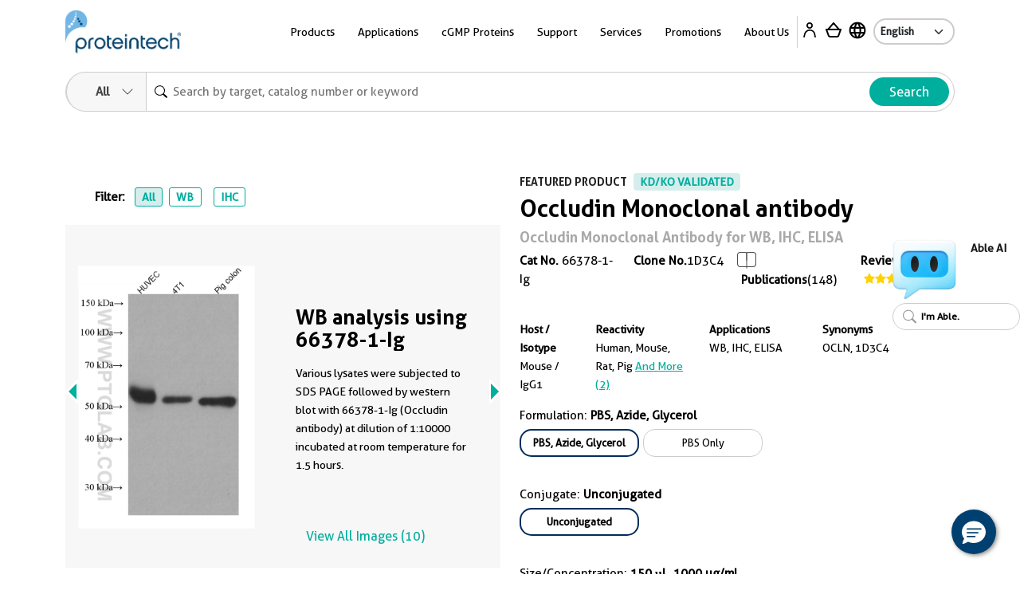

--- FILE ---
content_type: application/javascript
request_url: https://www.ptglab.com/scripts/scrollToTop.js
body_size: 38
content:
(() => {
    const toTop = document.querySelector('.scroll-to-top')

    const checkPageScroll = () => {
        const scrollY = window.scrollY;
        if (scrollY >= window.innerHeight * 0.75) {
            toTop.classList.add('active')
        }
        else {
            toTop.classList.remove('active')
        }
    }

    $(window).on('scroll', checkPageScroll);
})();

--- FILE ---
content_type: application/javascript
request_url: https://www.ptglab.com/scripts/AbProduct.js?v=20251123
body_size: 6801
content:
"use strict";

const customerId = localStorage.getItem("customerId");
var cur_Country = localStorage.getItem("country");
var cur_Region = "";
var cur_Agent = false;
var cur_Currency = "";
var cur_ShippingFee = "";
/**获取Country dropdowm */
window.getCountry = function () {
    //const template = `<option data-agent="[AgentOrNot]" value="[CountryName]" data-region="[Region]" data-currency="[Currency]" data-shippingfee="[ShippingFee]">[CountryName]</option>`;
    $.ajax({
        async: false,
        method: "GET",
        url: "/api/countryinfo",
        dataType: "json",
        data: {
            country: cur_Country
        }
    }).done(function (d) {
        if (d.code == 200) {
            cur_Region = d.data.region;
            cur_Agent = d.data.agentOrNot;
            cur_Currency = d.data.currency;
            cur_ShippingFee = d.data.shippingFee;
        } else {
            generalBox("warning", d.msg);
        }
    });
};

window.getPriceBook = function (currency) {
    const catalogNo = $("#spnCatNo").text();
    const maintype = $("#spnCatNo").data("maintype");
    const source = $("#spnCatNo").data("source");
    $.ajax({
        //async: false,
        method: "GET",
        url: "/api/product/pricebook",
        dataType: "json",
        data: {
            CatalogNo: $("#spnCatNo").text().trim(),
            currency: currency,
            Category: maintype,
            Country: cur_Country
        }
    }).done(function (d) {
        const nanodrop = d.data.nanodrop == null ? "" : d.data.nanodrop;
        const concentration = d.data.concentration == null ? "N/A" : d.data.concentration;
        if (source == "PTG" && maintype == "Ab" && concentration.indexOf("N/A") >= 0 && nanodrop == "") {
            $("#SelectedSize").parent().text("Size");
        }
        $.each(d.data.priceBookDtos, function (i, o) {
            let displaySize = o.displaySize;
            if (displaySize != "Custom") {
                if (nanodrop != "") {
                    displaySize += ", " + nanodrop;
                } else if (concentration.indexOf("N/A") < 0) {
                    displaySize += ", " + concentration;
                }
            }
            
            if (o.isDefault) {
                $("#SelectedSize").text(displaySize);
                $("#Size_Concentration").append("<div class=\"SizeGroup rectangle rectangleActive\" data-value=\"" + o.size + "\" data-displaysize=\"" + o.displaySize + "\" data-amount=\"" + o.amount + "\" data-pricetag=\"" + o.priceTag + "\" data-discountedamount=\"" + o.discountedAmount + "\" data-discontinuedamount=\"" + o.discontinuedAmount + "\" data-inquiry=\"" + o.inquiry + "\" data-sku=\"" + o.sku + "\" >" + displaySize + "</div>");
            } else {
                $("#Size_Concentration").append("<div class=\"SizeGroup rectangle\" data-value=\"" + o.size + "\" data-displaysize=\"" + o.displaySize + "\" data-amount=\"" + o.amount + "\" data-pricetag=\"" + o.priceTag + "\" data-discountedamount=\"" + o.discountedAmount + "\" data-discontinuedamount=\"" + o.discontinuedAmount + "\" data-inquiry=\"" + o.inquiry + "\" data-sku=\"" + o.sku + "\">" + displaySize + "</div>");
            }
            var pricehtml = '';

            if (o.discontinuedAmount > 0 && o.discontinuedAmount > o.amount) {
                pricehtml += '<span class="ptg-critical">' + formatCurrency(currency) + o.amount + '</span> <span style="text-decoration: line-through;">' + formatCurrency(currency) + o.discontinuedAmount + '</span> <span style="font-size: 0.8125rem;color: #454545;font-weight: 100;margin-left: -3px;font-family: "Aller", "Helvetica Neue", Helvetica, Roboto, Arial, sans-serif;">(' + o.size + ')</span><br/>';
            } else {
                pricehtml += formatCurrency(currency) + o.amount + ' <span style="font-size: 0.8125rem;color: #454545;font-weight: 100;margin-left: -3px;font-family: "Aller", "Helvetica Neue", Helvetica, Roboto, Arial, sans-serif;">(' + o.size + ')</span><br/>';
            }
            $('.' + currency + 'comparison-price').append(pricehtml);

        });
        window.displayPrice();
        $(".SizeGroup").on("click", function () {
            $(".SizeGroup").removeClass("rectangleActive");
            $(this).addClass("rectangleActive");
            window.displayPrice();
        });
    });
};

window.displayPrice = function () {
    const $drpSize = $(".SizeGroup.rectangle.rectangleActive");
    const $source = $("#spnCatNo").data("source");
    const $catalogNo = $("#spnCatNo").text().trim();
    let $amount = $drpSize.data("amount");
    const $discountedAmount = $drpSize.data("discountedamount");
    const $discontinuedAmount = $drpSize.data("discontinuedamount");
    const $priceTag = $drpSize.data("pricetag");
    const $displaySize = $drpSize.data("displaysize");
    const $size = $drpSize.data("value");
    const $inquiry = $drpSize.data("inquiry");
    var productType = $("#spnCatNo").data("producttype");
    var mainType = $("#spnCatNo").data("maintype");


    $("#spFreightFee").text(formatCurrency(cur_Currency, cur_Country) + parseFloat(cur_ShippingFee).format("#.00"));
    $(".price-size").text($displaySize);
    $("#SelectedSize").text($drpSize.text());

    if ($inquiry) {
        $("#btnProAddCart").hide();
        //$(".price-size-section").hide();
        $(".price-amount").text('Inquire for pricing');
        //$("h3[class='price']").hide();
        $("#btnInquire").show();
        return;
    }

    if (!$amount) {
        $("#btnProAddCart").hide();
        //$(".price-size-section").hide();
        $("h3[class='price']").hide();
        $("#btnInquire").show();
        return;
    }

    if (productType == "Chromobody") {
        $("#btnProAddCart").hide();
        $('#inquireModal iframe').attr('src', 'https://go.ptglab.com/l/685213/2022-08-22/27m83g');
        $("#btnInquire").show();
    } else if ($catalogNo == "mrIGa" || $catalogNo == "mrIGma") {
        $('#inquireModal iframe').attr('src', 'https://go.ptglab.com/l/685213/2025-06-27/2n8k24');
        $("#btnInquire").text("Request Free Sample").show();
    } else {
        
        if (cur_Country == "Poland") {
            $("#btnProAddCart").hide();
        } else {
            $("#btnProAddCart").show();
        }
        $(".price-size-section").show();
        $("h3[class='price']").show();
        $("#btnInquire").hide();
    }

    let originalPrice = $discontinuedAmount;
    if ($discountedAmount > 0) {
        originalPrice = $amount;
        $amount = $discountedAmount;
    }
    if (originalPrice > 0 && originalPrice > $amount) {
        $(".price-amount").html('<span class="ptg-critical">' + formatCurrency(cur_Currency, cur_Country) + $amount + '</span> <span style="text-decoration: line-through;">' + formatCurrency(cur_Currency, cur_Country) + originalPrice + '</span>');
    } else {
        $(".price-amount").text(formatCurrency(cur_Currency, cur_Country) + $amount);
    }
    $('.SpecialPromoInfo').html('');
    if ($priceTag == "AbTag" || $priceTag == "AbCon-Low" || $priceTag == "AbTagRec") {
        if (cur_Currency == "SGD") {
            $('.SpecialPromoInfo').html('<a class="green" href="/promotions/239-control-antibodies/">Special Promotion</a>');
        } else {
            $('.SpecialPromoInfo').html('<a class="green" href="/promotions/99-control-antibodies/">Special Promotion</a>');
        }
    }

    if (mainType == "Ab") {
    if (cur_Region == "EU" || cur_Region == "DE") {
        $('.msds-link').attr('href', '/products/msdsjump.htm?catno=' + $catalogNo + '&size=' + $size + '&region=' + cur_Region).hide();
        $('.sds-link').show();
    } else {
        $('.msds-link').attr('href', '/products/msdsjump.htm?catno=' + $catalogNo + '&size=' + $size + '&region=' + cur_Region).show();
        $('.sds-link').hide();
    }
}

    $(".promotioninfo").empty();
    
    window.getDeliveryInfo($catalogNo, $size, cur_Country);//查询库存 到货时间
};



window.getDeliveryInfo = function (CatalogNo, Size, country) {
    var url = "/api/product/inventory?r=" + Math.random();
    var param = { CatalogNo, Size, country };
    $.ajax({
        method: "GET",
        url: url,
        dataType: "json",
        data: param
    }).done(function (d) {
        //$('#btnProAddCart').show();
        if (d.code != 200) {
            return;
        }
        if (d.data.delivery == 4) {
            $('#btnProAddCart').hide();
            $('.NextDayDelivery').html('<p>This Product is currently unavailable. <a href="/contact/">Contact us</a> for more information.</p>').show();
        } else if (d.data.delivery == 404) {
            return;
        } else {
            $('.NextDayDelivery').html(d.data.delivery);
        }
    });
}

window.addBasketCookie = function () {
    var sku = $(".SizeGroup.rectangle.rectangleActive").data("sku").toString().trim();
    var catNo = $("#spnCatNo").text().toString().trim();
    var size = $(".SizeGroup.rectangle.rectangleActive").data("value");
    var qty = $('#quantity').val().trim();
    var reg = new RegExp("^[0-9]*$");
    if (!reg.test(qty)) { qty = 1; }
    let setSKU = "";
    window.optCart(sku, catNo, size, "add", 0, qty, setSKU);
    window.location.href = "/shoppingcart/";
};


window.optCart = function (sku, catNo, size, operate, index, incNum, setSKU, cback) {
    $.MiniCart({ sku: sku, catNo, size, index: index, dowhat: operate, incNum: (incNum) ? incNum : 0, setSKU: setSKU, callback: (cback) ? cback : null });
};

window.insertFromBasket = function () {
    var sku = $(".SizeGroup.rectangle.rectangleActive").data("sku").toString().trim();
    var catNo = $("#spnCatNo").text().toString().trim();
    var size = $(".SizeGroup.rectangle.rectangleActive").data("value");
    var qty = $('#quantity').val().trim();
    var reg = new RegExp("^[0-9]*$");
    if (!reg.test(qty)) { qty = 1; }
    var values = {};
    values.SKU = sku;
    values.CatalogNo = catNo;
    values.Size = size;
    values.Quantity = qty;
    values.SetSKU = "";
    values.CustomerID = customerId;
    callPOSTAJ("/api/basket/", values).done(function (d) {
        if (d.code == 200) {
            window.location.href = "/shoppingcart/";
        } else if (d.code == 401) {
            window.location.href = "/signin/?referer=/shoppingcart/";
        } else {
            generalBox("warning", d.msg);
        }
    });
};

window.getWebRecommend = function (CatalogNo) {
    const App = $(".applicationfilter label[class*='success']").data("app");
    const myDate = new Date;
    const hours = myDate.getHours();
    const week = myDate.getDay();
    let UserType = "Working";
    if (hours < 8 || hours > 20 || week > 5) {
        UserType = "NoWorking";
    }

    var url = "/api/product/recommend?r=" + Math.random();
    var param = { CatalogNo, UserType, App };
    $.ajax({
        method: "GET",
        url: url,
        dataType: "json",
        data: param
    }).done(function (d) {
        if (d.code == 200 && d.data != null && d.data.length > 0) {
            if (App == "") {
                const info = d.data.filter(function (el) {
                    return el.seqNo === 0;
                });
                let tempInfo = '';
                if (info.length == 1) {
                    tempInfo = `<div class="col-12"><p style="padding: 0.875rem 1.75rem 0.9375rem 1.75rem;"
 class="text-center bg-ptg-grey-6"><strong><a class="text-decoration-none" href="${info[0].pageURL}">${info[0].title}</a></strong></p></div>`;
                }

                let moduleTemplate = '';
                const productinfo = d.data.filter(function (el) {
                    return el.seqNo != 0;
                });
                if (productinfo.length > 0) {
                    moduleTemplate = `<div class="col-12">
      <h4>Recommended products:</h4>
    </div>`;
                    $.each(productinfo, function (i, o) {
                        if (o.seqNo == 0) {
                            return true;
                        }
                        moduleTemplate += `<div class="col-12 col-lg-4 float-start module-item">
      <a href="${o.pageURL}" class="text-decoration-none">
        <div class="recommendation-panel" style="background-image: url(${o.figUrl});">
        </div>
        <h4 class="mb-1" style="font-size: 14px;">${o.title}</h4>`;
                        if (o.pubMed > 0) {
                            moduleTemplate += `<p class=" ml-1ch tag tag-promo">${o.pubMed} Publications</p>`;
                        }
                        moduleTemplate += `</a>
    </div>`;
                    });
                }

                $("#recommend-info").html(tempInfo);
                $("#recommend-module").html(moduleTemplate);
                return;
            }
            let template = `<div class="col-12">
      <h4>Recommended products for ${App}:</h4>
    </div>`
            $.each(d.data, function (i, o) {
                template += `<div class="col-12 col-lg-4 float-start module-item">
      <a href="${o.pageURL}" class="text-decoration-none">
        <div class="recommendation-panel" style="background-image: url(${o.figUrl});">
        </div>
        <h4 class="mb-1" style="font-size: 14px;">${o.title}</h4>`;
                if (o.pubMed > 0) {
                    template += `<p class=" ml-1ch tag tag-promo">${o.pubMed} Publications</p>`;
                }
                template += `</a>
    </div>`;
            })
            $("#recommend-module").html(template);
            $("#recommend-info").empty();
        } else {
            $("#recommend-module").empty();
            $("#recommend-info").empty();
        }
    });
};

window.getWebRecommendSlideChange = function (CatalogNo, appType) {
    const App = appType;
    const myDate = new Date;
    const hours = myDate.getHours();
    const week = myDate.getDay();
    let UserType = "Working";
    if (hours < 8 || hours > 20 || week > 5) {
        UserType = "NoWorking";
    }

    var url = "/api/product/recommend?r=" + Math.random();
    var param = { CatalogNo, UserType, App };
    $.ajax({
        method: "GET",
        url: url,
        dataType: "json",
        data: param
    }).done(function (d) {
        if (d.code == 200 && d.data != null && d.data.length > 0) {
            if (App == "") {
                const info = d.data[0];
                const tempInfo = `<div class="col-12 mb-3"><p style="padding: 0.875rem 1.75rem 0.9375rem 1.75rem;"
 class="text-center bg-grey4"><strong><a class="text-decoration-none" href="${info.pageURL}">${info.title}</a></strong></p></div>`;
                $("#recommend-info").html(tempInfo);
                $("#recommend-module").empty();
                return;
            }
            let template = `<div class="col-12">
      <h4>Recommended products for ${App}:</h4>
    </div>`
            $.each(d.data, function (i, o) {
                template += `<div class="col-12 col-lg-4 float-start module-item">
      <a href="${o.pageURL}" class="text-decoration-none">
        <div class="recommendation-panel" style="background-image: url(${o.figUrl});">
        </div>
        <h4 class="mb-1" style="font-size: 14px;">${o.title}</h4>`;
                if (o.pubMed > 0) {
                    template += `<p class=" ml-1ch tag tag-promo">${o.pubMed} Publications</p>`;
                }
                template += `</a>
    </div>`;
            })
            $("#recommend-module").html(template);
            $("#recommend-info").empty();
        } else {
            $("#recommend-module").empty();
            $("#recommend-info").empty();
        }
    });
};

window.getHZCOA = function (CatalogNo) {
    var Barcode = $("#COA").val();
    var url = "/api/product/productcoa?r=" + Math.random();
    var param = { CatalogNo, Barcode };
    $.ajax({
        method: "GET",
        url: url,
        dataType: "json",
        data: param
    }).done(function (d) {
        if (d.data == 1) {
            url = "https://www.ptglab.com/products/coajump.htm?catno=" + CatalogNo + "&Lot=" + Barcode;
            window.open(url,"_blank");
        } else {
            $("#coaTips").show();
        }
    });
};

(function ($) {
    start();
    function start() {
        if (cur_Country == null || cur_Country == "" || cur_Country == "null") {
            cur_Country = callCountry();
            localStorage.setItem("country", cur_Country);
            $.cookie('ship_country', cur_Country, { CookieOpt: { expires: 365, path: "/" }, Language: "en" });
        }
        window.getCountry();
        init();
    }

    function init() {
        $('#btnReqFree').remove();
        var cName = cur_Country;
        $(".NextDayDelivery").html("");
        $(".promotioninfo").html("");
        $(".distributor_list").hide();
        var catalogno = $("#spnCatNo").text();
        var maintype = $("#spnCatNo").data("maintype");
        var productType = $("#spnCatNo").data("producttype");
        const source = $("#spnCatNo").data("source");

        if (maintype == "SecondaryAb") {
    if (productType == "Recombinant secondary") {
        $('.msds-link').attr('href', '/products/msdsjump.htm?catno=' + catalogno + '&region=' + cur_Region);
    } else {
        if (cur_Region != "US") {
            $('.msds-link').attr('href', '/msds/' + catalogno + '-EU.pdf');
        } else {
            $('.msds-link').attr('href', '/msds/' + catalogno + '-US.pdf');
        }
    }
} else if (maintype == "Multipro") {
    $('.msds-link').attr('href', '/products/msdsjump.htm?catno=' + catalogno).text('SDS').show();
    $('.sds-link').hide();
}

        if ((source == "PTG" || source == "OEM") && (maintype == "Ab" || maintype == "Supporting")) {
            window.getWebRecommend(catalogno);
            $(".applicationfilter label").click(function () {
                const me = $(this);
                const apptype = me.data("app");
                $('.applicationfilter label.success').removeClass('success');
                const imageshtml = $("#imageshtml").html();
                me.addClass('success');
                $('.image-slider').empty();
                if (apptype == undefined || apptype == "") {
                    $('.image-slider').html(imageshtml);
                } else {
                    const list = $(imageshtml).find('li[data-apptype="' + apptype + '"]');
                    $('.image-slider').html('<ul data-orbit data-options="timer: false; slide_number: false;" style="min-height:330px;"></ul>');
                    list.each(function (index, element) {
                        let content = element.outerHTML;
                        if (index == 0) {
                            content = content.replace('style="display: none; "', '');
                        }
                        $('.image-slider ul').append(content);
                    });
                }
                $(document).foundation('orbit', 'reflow');
                let $ul = $(".product-gallery .image-slider ul");
                let $imageSlider = $('.orbit-container .image-slider-item');
                function CarouselImage() {
                    setTimeout(() => {
                        $ul.children("li").each(function () {
                            if ($(this).hasClass("active")) {
                                $(this).find('picture source, picture img').each(function () {
                                    // Get the current srcset or src attribute
                                    var attr = $(this).attr('srcset') || $(this).attr('src');
                                    // Check if the attribute exists and ends with .webp or .jpg
                                    if (attr && (attr.endsWith('.webp') || attr.endsWith('.jpg'))) {
                                        // Append the random query string to the URL
                                        var newAttr = attr + '?rand=' + Math.random().toString(36).substr(2, 9);
                                        // Set the updated attribute
                                        $(this).attr($(this).attr('srcset') ? 'srcset' : 'src', newAttr);
                                        // For <img> elements, we can additionally trigger a reload by setting the src again
                                        if ($(this).is('img')) {
                                            $(this).attr('src', newAttr); // This should trigger the browser to reload the image
                                        }
                                    }
                                });
                                $(this).css("display", "block")
                            } else {
                                $(this).css("display", "none")
                            }
                        })
                    }, 300)
                }
                $('.orbit-prev').on('click', function () {
                    CarouselImage();
                });

                $('.orbit-next').on('click', function () {
                    CarouselImage();
                });

                $('.orbit-bullets li').on('click', function () {
                    CarouselImage();
                });

                $imageSlider.on('touchend', function () {
                    CarouselImage();
                });

                window.getWebRecommend(catalogno);
            });
            $(".orbit-slides-container").on("after-slide-change.fndtn.orbit", function (event, orbit) {
                const appType = $(".orbit-slides-container li:eq(" + orbit.slide_number + ")").data("apptype");
                window.getWebRecommendSlideChange(catalogno, appType);
            });
        }

            $("#checkCOA").on("click", function () {
                if ($("#COA").val() == "") {
                    generalBox("warning", "Please Enter The Lot!");
                } else {
                    window.getHZCOA(catalogno);
                }
            });
        
        $("#COA").on('input', function () {
            $("#coaTips").hide();
        });
        $('#CoaClose').on('click', function () {
            setTimeout(function () {
                $("#coaTips").hide();
                $("#COA").val("");
            }, 1500);
        });

        if (!cName || cName == "") {
            $(".price-amount").text("--");
            $(".price-size").text("-");
            $("#spFreightFee").text("--");
            $(".price-size-section").hide();
            $("h3[class='price']").hide();
            $("#btnProAddCart").hide();
            $(".distributor_list").empty().html("Select a country first to see the price").show();
            return;
        }

        if (document.referrer && document.referrer.indexOf("acris-antibodies.com") >= 0) {
            var url = document.referrer;
            $(".price-amount").text("--");
            $(".price-size").text("-");
            $("#spFreightFee").text("--");
            $(".price-size-section").hide();
            $("h3[class='price']").hide();
            $("#btnProAddCart").hide();
            $(".distributor_list").empty().html('<a href="' + url + '"> Please purchase from Acris</a>').show();
            return;
        }

        var issellable = $("#spnCatNo").data("issellable");
        var replacecat = $("#spnCatNo").data("replacecat");
        if (issellable.toLowerCase() == "false") {
            
            $(".price-size-section").empty().html('<div class="row" aria-haspopup="true" data-options="show_on: medium" title=""><p>This product is currently not available for sale.</p> </div>');
            $(".button-section").hide();
            if (maintype == "Antibody Labeling Kit" && $("#btnfreesample").length <= 0) {
               $(".button-section").after('<a class="btn btn-primary w-100 rounded-0 has-icon icon-arrow small mb-3" id="btnfreesample" href="https://go.ptglab.com/l/685213/2025-06-16/2n7nd5" target="_blank">INQUIRE for purchasing</a>');
            }
            if (replacecat == null || replacecat == "") {
                return;
            }
        };
        if (replacecat != null && replacecat != "" && replacecat != "To be discontinued") {
            if (maintype == "ELISAKit") {
                $(".product-pricing").empty().html('<div class="row text-center" aria-haspopup="true" data-options="show_on: medium" title=""><p><b>This product is now discontinued. Please see the replacement <a class="link" href="/productredirect?CatalogNo=' + replacecat + '" target="_blank">' + replacecat + ".</a></b></p> </div>");
            } else {
                $(".product-pricing").empty().html('<div class="row text-center" aria-haspopup="true" data-options="show_on: medium" title=""><p><b>This product has been discontinued. We recommend <a class="link" href="/productredirect?CatalogNo=' + replacecat + '" target="_blank">' + replacecat + '</a> as an alternative.</b><br />For more information, please <a class="link" target="_blank" href="/contact/">contact us</a>.</p> </div>');
            }
            return;
        };

        if (replacecat == "To be discontinued") {
            $("#other-tip").empty().html('<span class="ptg-critical"><b>This product will be discontinued soon.</b></span>');
        };

        if (cur_Agent) {
            $(".price-amount").text("--");
            $(".price-size").text("-");
            $("#spFreightFee").text("--");
            $(".price-size-section").hide();
            $("h3[class='price']").hide();
            $("#btnProAddCart").hide();
            var url = '<a class="text-decoration-none" href="/contact/';
            if (cName.toLowerCase() == 'macau' || cName.toLowerCase() == 'hong kong' || cName.toLowerCase() == 'china') {
                $('.distributor_list').empty().html(url + '?country=' + cName + '">Please contact our China branch</a>').show();
            } else {
                if (cName == "Poland") {
    window.getPriceBook(cur_Currency);
};
                
                $(".distributor_list").empty().html(url + "?country=" + cName + '#distributors">Contact our ' + cName + " distributor for a quote or place an order.</a>").show();
            }
            return;
        }

        if (productType == "Chromobody") {
            $("#btnProAddCart").hide();
            $('#inquireModal iframe').attr('src', 'https://go.ptglab.com/l/685213/2022-08-22/27m83g');
            $("#btnInquire").show();
        };

        if (catalogno.indexOf("KFA5") >= 0) {
            if ($("#btnfreesample").length <= 0) {
                $("#btnProAddCart").after('<a class="btn button btn-primary w-100 rounded-0 has-icon icon-arrow small mb-3" id="btnfreesample" style="background-color: rgb(214, 12, 140) !important;" href="/flexable-free-sample/" target="_blank">Request Free Sample</a>');
            }
        }

        if (catalogno == "ffa" || catalogno == "gta" || catalogno == "gtma" || catalogno == "gtd" || catalogno == "sta" || catalogno == "ota" || catalogno == "otma" || catalogno == "otd" || catalogno == "mbta" || catalogno == "hta" || catalogno == "mta" || catalogno == "nta" || catalogno == "ntma" || catalogno == "pta" || catalogno == "pta2" || catalogno == "xta" || catalogno == "rta" || catalogno == "rtma" || catalogno == "rtd" || catalogno == "wta" || catalogno == "eta" || catalogno == "etma" || catalogno == "etd" || catalogno == "tbta" || catalogno == "tbtma" || catalogno == "v5ta" || catalogno == "v5tma" || catalogno == "v5td" || catalogno == "uta" || catalogno == "utma" || catalogno == "ata" || catalogno == "atma" || catalogno == "atd" || catalogno == "dta" || catalogno == "qta" || catalogno == "meta" || catalogno == "metma" || catalogno == "hfa" || catalogno == "hfma" || catalogno == "hfd" || catalogno == "suta" || catalogno == "sutma" || catalogno == "s1ta" || catalogno == "s1tak" || catalogno == "s1tma" || catalogno == "s1tmak" || catalogno == "s3ta" || catalogno == "s3tak" || catalogno == "s3tma" || catalogno == "s3tmak" || catalogno == "yt2a" || catalogno == "yt2ma") {
            if ($("#btnfreesample").length <= 0) {
                $("#btnProAddCart").after('<a class="btn button btn-primary w-100 rounded-0 has-icon icon-arrow small mb-3" id="btnfreesample" style="background-color: rgb(214, 12, 140) !important;" href="/nano-trap-free-sample/" target="_blank">Request Free Sample</a>');
            }
        }

        $("#btnProAddCart").show();

        if (maintype == "HumanKine" && catalogno.indexOf("-GMP") < 0) {
            $('#btnProAddCart').after('<a id="btnReqFree" href="/humankine-recombinant-protein-sample/" class="btn button btn-primary w-100 rounded-0 has-icon icon-arrow small mb-3" style="background-color: rgb(214, 12, 140) !important;">Order your free HumanKine Sample</a>');
        }

        window.getPriceBook(cur_Currency);

        $.ajax({
            async: true,
            method: "GET",
            url: "/api/getStructureName?groupNo=" + $("#spnCatNo").data("groupno"),
            dataType: "json"
        }).done(function (d) {
            if (d.code == 200 && d.data != null) {
                $(".product-notice").append(`<span class="View3D d-inline-block bg-ptg-lightblue ptg-white rounded-3 pe-1 ms-1" data-groupno="${d.data.groupNo}" data-startepitope="${d.data.epitopeStart}" data-endepitope="${d.data.epitopeEnd}" data-structurename="${d.data.structureName}">
                                                <img src="/img/protein-icon-black.png" alt="" style="width: 30px;">
                                                <span style="font-size: 13px;vertical-align:middle">View 3D epitope</span>
                                            </span>`);
            }
        });
    }

    $("#custom-req").click(function () {
        $('#inquireModal iframe').attr('src', 'https://go.ptglab.com/l/685213/2023-08-10/2lbpc1?catno=' + $("#spnCatNo").text());
    });
    $("#btnInquire").click(function () {
        var productType = $("#spnCatNo").data("producttype");
        if (productType == "Chromobody") {
            return true;
        };
        var catalogno = $("#spnCatNo").text();
        var size = $(".SizeGroup.rectangle.rectangleActive").data("value");
        var qty = $('#txtmagicquantity').val().trim();
        var reg = new RegExp("^[0-9]*$");
        if (!reg.test(qty)) { qty = 1; }
        if (size == "Custom") {
            $('#inquireModal iframe').attr('src', `https://go.ptglab.com/l/685213/2023-08-10/2lbpc1?catno=${catalogno}&qty=${qty}&size=`);
        } else {
            $('#inquireModal iframe').attr('src', `https://go.ptglab.com/l/685213/2023-08-10/2lbpc1?catno=${catalogno}&qty=${qty}&size=${size}`);
        }
    });

    $("#btnProAddCart").click(function (e) {
        e.preventDefault();
        const me = this;
        setLodding(me);
        var maintype = $("#spnCatNo").data("maintype");
        const source = $("#spnCatNo").data("source");
        if (customerId == null || customerId == "") {
            //未登录时从cookie中获取
            window.addBasketCookie();
        } else {
            window.insertFromBasket();
        }
        cancelLodding(me);
    });
    $('.quantity-btn').click(function () {
        var inputVal = parseInt($('.quantity-input').val());
        var action = $(this).attr('data-action');
        if (action === 'increase') {
            $('.quantity-input').val(inputVal + 1);
        }
        else if (action === 'decrease') {
            if (inputVal > 0) {
                $('.quantity-input').val(inputVal - 1);
            }
        }
    });

})(jQuery);